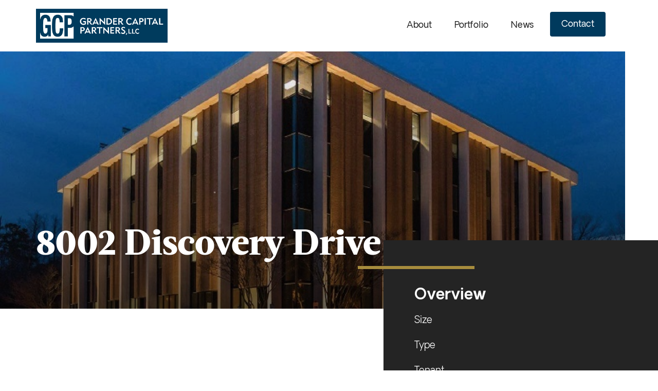

--- FILE ---
content_type: text/css
request_url: http://www.grandercapital.com/wp-content/themes/Grander-Capital-Partners-Genesis-Child/assets/css/main.css?ver=1607984362
body_size: 11402
content:
/**
 * Brand Color
 *
 */
/**
 * Button Reset
 *
 */
/**
 * Grid, Center Last
 *
 */
/**
 * Margin, No Edge
 * Removes left margin from first item, right margin from last item
 */
/**
 * Icon Position
 *
 */
/**
 * Block Cover
 * Creates a block that covers the full width/height of parent div. Typically used on a :before pseudo element
 */
/**
 * Placeholder Color
 *
 */
/**
 * Clearfix
 *
 */
/**
 * Font Sizes
 *
**/
/**
 * Columns
 *
 */
/**
 * Columns, Mobile
 *
 */
/**
 * Columns, Tablet
 *
 */
/**
 * Columns, Tablet Up
 *
 */
/**
 * Columns, Desktop
 *
 */
a svg, a {
  transition: all 0.1s ease-in-out;
}

@font-face {
  font-family: "Acta";
  src: url("../fonts/acta-extrabold.eot");
  src: url("../fonts/acta-extrabold.eot?#iefix") format("embedded-opentype"), url("../fonts/acta-extrabold.woff2") format("woff2"), url("../fonts/acta-extrabold.woff") format("woff"), url("../fonts/acta-extrabold.ttf") format("truetype"), url("../fonts/acta-extrabold.svg#youworkforthem") format("svg");
  font-weight: 700;
  font-style: normal;
}
@font-face {
  font-family: "Acta";
  src: url("../fonts/acta-medium.eot");
  src: url("../fonts/acta-medium.eot?#iefix") format("embedded-opentype"), url("../fonts/acta-medium.woff2") format("woff2"), url("../fonts/acta-medium.woff") format("woff"), url("../fonts/acta-medium.ttf") format("truetype"), url("../fonts/acta-medium.svg#youworkforthem") format("svg");
  font-weight: 500;
  font-style: normal;
}
@font-face {
  font-family: "OakesGrotesk";
  src: url("../fonts/oakes-grotesk-light.eot");
  src: url("../fonts/oakes-grotesk-light.eot?#iefix") format("embedded-opentype"), url("../fonts/oakes-grotesk-light.woff2") format("woff2"), url("../fonts/oakes-grotesk-light.woff") format("woff"), url("../fonts/oakes-grotesk-light.ttf") format("truetype"), url("../fonts/oakes-grotesk-light.svg#youworkforthem") format("svg");
  font-weight: 300;
  font-style: normal;
}
@font-face {
  font-family: "OakesGrotesk";
  src: url("../fonts/oakes-grotesk-regular.eot");
  src: url("../fonts/oakes-grotesk-regular.eot?#iefix") format("embedded-opentype"), url("../fonts/oakes-grotesk-regular.woff2") format("woff2"), url("../fonts/oakes-grotesk-regular.woff") format("woff"), url("../fonts/oakes-grotesk-regular.ttf") format("truetype"), url("../fonts/oakes-grotesk-regular.svg#youworkforthem") format("svg");
  font-weight: 400;
  font-style: normal;
}
@font-face {
  font-family: "OakesGrotesk";
  src: url("../fonts/oakes-grotesk-semi-bold.eot");
  src: url("../fonts/oakes-grotesk-semi-bold.eot?#iefix") format("embedded-opentype"), url("../fonts/oakes-grotesk-semi-bold.woff2") format("woff2"), url("../fonts/oakes-grotesk-semi-bold.woff") format("woff"), url("../fonts/oakes-grotesk-semi-bold.ttf") format("truetype"), url("../fonts/oakes-grotesk-semi-bold.svg#youworkforthem") format("svg");
  font-weight: 600;
  font-style: normal;
}
/*! normalize.css v8.0.0 | MIT License | github.com/necolas/normalize.css */
/* Document
   ========================================================================== */
/**
 * 1. Correct the line height in all browsers.
 * 2. Prevent adjustments of font size after orientation changes in iOS.
 */
html {
  line-height: 1.15;
  /* 1 */
  -webkit-text-size-adjust: 100%;
  /* 2 */
}

/* Sections
   ========================================================================== */
/**
 * Remove the margin in all browsers.
 */
body {
  margin: 0;
}

/**
 * Correct the font size and margin on `h1` elements within `section` and
 * `article` contexts in Chrome, Firefox, and Safari.
 */
h1 {
  font-size: 2em;
  margin: 0.67em 0;
}

/* Grouping content
   ========================================================================== */
/**
 * 1. Add the correct box sizing in Firefox.
 * 2. Show the overflow in Edge and IE.
 */
hr {
  box-sizing: content-box;
  /* 1 */
  height: 0;
  /* 1 */
  overflow: visible;
  /* 2 */
}

/**
 * 1. Correct the inheritance and scaling of font size in all browsers.
 * 2. Correct the odd `em` font sizing in all browsers.
 */
pre {
  font-family: monospace, monospace;
  /* 1 */
  font-size: 1em;
  /* 2 */
}

/* Text-level semantics
   ========================================================================== */
/**
 * Remove the gray background on active links in IE 10.
 */
a {
  background-color: transparent;
}

/**
 * 1. Remove the bottom border in Chrome 57-
 * 2. Add the correct text decoration in Chrome, Edge, IE, Opera, and Safari.
 */
abbr[title] {
  border-bottom: none;
  /* 1 */
  text-decoration: underline;
  /* 2 */
  text-decoration: underline dotted;
  /* 2 */
}

/**
 * Add the correct font weight in Chrome, Edge, and Safari.
 */
b,
strong {
  font-weight: bolder;
}

/**
 * 1. Correct the inheritance and scaling of font size in all browsers.
 * 2. Correct the odd `em` font sizing in all browsers.
 */
code,
kbd,
samp {
  font-family: monospace, monospace;
  /* 1 */
  font-size: 1em;
  /* 2 */
}

/**
 * Add the correct font size in all browsers.
 */
small {
  font-size: 80%;
}

/**
 * Prevent `sub` and `sup` elements from affecting the line height in
 * all browsers.
 */
sub,
sup {
  font-size: 75%;
  line-height: 0;
  position: relative;
  vertical-align: baseline;
}

sub {
  bottom: -0.25em;
}

sup {
  top: -0.5em;
}

/* Embedded content
   ========================================================================== */
/**
 * Remove the border on images inside links in IE 10.
 */
img {
  border-style: none;
}

/* Forms
   ========================================================================== */
/**
 * 1. Change the font styles in all browsers.
 * 2. Remove the margin in Firefox and Safari.
 */
button,
input,
optgroup,
select,
textarea {
  font-family: inherit;
  /* 1 */
  font-size: 100%;
  /* 1 */
  line-height: 1.15;
  /* 1 */
  margin: 0;
  /* 2 */
}

/**
 * Show the overflow in IE.
 * 1. Show the overflow in Edge.
 */
button,
input {
  /* 1 */
  overflow: visible;
}

/**
 * Remove the inheritance of text transform in Edge, Firefox, and IE.
 * 1. Remove the inheritance of text transform in Firefox.
 */
button,
select {
  /* 1 */
  text-transform: none;
}

/**
 * Correct the inability to style clickable types in iOS and Safari.
 */
button,
[type=button],
[type=reset],
[type=submit] {
  -webkit-appearance: button;
}

/**
 * Remove the inner border and padding in Firefox.
 */
button::-moz-focus-inner,
[type=button]::-moz-focus-inner,
[type=reset]::-moz-focus-inner,
[type=submit]::-moz-focus-inner {
  border-style: none;
  padding: 0;
}

/**
 * Restore the focus styles unset by the previous rule.
 */
button:-moz-focusring,
[type=button]:-moz-focusring,
[type=reset]:-moz-focusring,
[type=submit]:-moz-focusring {
  outline: 1px dotted ButtonText;
}

/**
 * Correct the padding in Firefox.
 */
fieldset {
  padding: 0.35em 0.75em 0.625em;
}

/**
 * 1. Correct the text wrapping in Edge and IE.
 * 2. Correct the color inheritance from `fieldset` elements in IE.
 * 3. Remove the padding so developers are not caught out when they zero out
 *    `fieldset` elements in all browsers.
 */
legend {
  box-sizing: border-box;
  /* 1 */
  color: inherit;
  /* 2 */
  display: table;
  /* 1 */
  max-width: 100%;
  /* 1 */
  padding: 0;
  /* 3 */
  white-space: normal;
  /* 1 */
}

/**
 * Add the correct vertical alignment in Chrome, Firefox, and Opera.
 */
progress {
  vertical-align: baseline;
}

/**
 * Remove the default vertical scrollbar in IE 10+.
 */
textarea {
  overflow: auto;
}

/**
 * 1. Add the correct box sizing in IE 10.
 * 2. Remove the padding in IE 10.
 */
[type=checkbox],
[type=radio] {
  box-sizing: border-box;
  /* 1 */
  padding: 0;
  /* 2 */
}

/**
 * Correct the cursor style of increment and decrement buttons in Chrome.
 */
[type=number]::-webkit-inner-spin-button,
[type=number]::-webkit-outer-spin-button {
  height: auto;
}

/**
 * 1. Correct the odd appearance in Chrome and Safari.
 * 2. Correct the outline style in Safari.
 */
[type=search] {
  -webkit-appearance: textfield;
  /* 1 */
  outline-offset: -2px;
  /* 2 */
}

/**
 * Remove the inner padding in Chrome and Safari on macOS.
 */
[type=search]::-webkit-search-decoration {
  -webkit-appearance: none;
}

/**
 * 1. Correct the inability to style clickable types in iOS and Safari.
 * 2. Change font properties to `inherit` in Safari.
 */
::-webkit-file-upload-button {
  -webkit-appearance: button;
  /* 1 */
  font: inherit;
  /* 2 */
}

/* Interactive
   ========================================================================== */
/*
 * Add the correct display in Edge, IE 10+, and Firefox.
 */
details {
  display: block;
}

/*
 * Add the correct display in all browsers.
 */
summary {
  display: list-item;
}

/* Misc
   ========================================================================== */
/**
 * Add the correct display in IE 10+.
 */
template {
  display: none;
}

/**
 * Add the correct display in IE 10.
 */
[hidden] {
  display: none;
}

/* Prevent Horizontal Scrolling on Mobile
--------------------------------------------- */
/* Box Sizing
--------------------------------------------- */
html,
input[type=search] {
  box-sizing: border-box;
}

*, *:before, *:after {
  box-sizing: inherit;
}

/* Wrap
--------------------------------------------- */
.wrap {
  max-width: 1200px;
  margin: 0 auto;
  padding-left: 30px;
  padding-right: 30px;
}
.wrap:after {
  content: "";
  display: table;
  clear: both;
}

.site-inner {
  padding: 36px 0;
}
@media (min-width: 768px) {
  .site-inner {
    padding: 48px 0;
  }
}
.singular.content .site-inner > .wrap {
  max-width: 800px;
}

/* Screen Reader Text
--------------------------------------------- */
.genesis-skip-link {
  display: none;
}

.screen-reader-text,
.screen-reader-text span,
.screen-reader-shortcut {
  position: absolute !important;
  clip: rect(0, 0, 0, 0);
  height: 1px;
  width: 1px;
  border: 0;
  overflow: hidden;
}

.screen-reader-text:focus,
.screen-reader-shortcut:focus {
  clip: auto !important;
  height: auto;
  width: auto;
  display: block;
  font-size: 1em;
  font-weight: bold;
  padding: 15px 23px 14px;
  color: #333;
  background: #fff;
  z-index: 100000;
  /* Above WP toolbar. */
  text-decoration: none;
  box-shadow: 0 0 2px 2px rgba(0, 0, 0, 0.6);
}

/* Sidebar Layouts
--------------------------------------------- */
@media (max-width: 991px) {
  .sidebar-primary {
    display: none;
  }
}
@media (min-width: 992px) {
  .content-sidebar .site-main {
    float: left;
    width: 65.7534246575%;
  }
  .content-sidebar .sidebar-primary {
    float: right;
    width: 28.6815068493%;
  }
  @supports (display: grid) {
    .content-sidebar .content-area {
      display: grid;
      grid-template-columns: 1fr 300px;
      grid-column-gap: 32px;
    }
    .content-sidebar .site-main {
      float: none;
      width: 100%;
      max-width: 768px;
    }
    .content-sidebar .sidebar-primary {
      float: none;
      width: 100%;
    }
  }
}
/* Forms
--------------------------------------------- */
input, select, textarea {
  background: #fff;
  border: 1px solid #0B425C;
  border-radius: 4px;
  color: #242424;
  font-size: 18px;
  line-height: 24px;
  padding: 14px 16px;
  width: 100%;
}

select {
  line-height: 54px;
  height: 54px;
}

textarea {
  width: 100%;
}

::-moz-placeholder {
  color: #BDBDBD;
  opacity: 1;
}

::-ms-input-placeholder {
  color: #BDBDBD;
}

::-webkit-input-placeholder {
  color: #BDBDBD;
}

input:focus::-webkit-input-placeholder,
input:focus::-moz-placeholder,
input:focus:-ms-input-placeholder,
textarea:focus::-webkit-input-placeholder,
textarea:focus::-moz-placeholder,
textarea:focus:-ms-input-placeholder {
  color: transparent;
}

/* Search Form
--------------------------------------------- */
.search-form {
  border: 1px solid #0B425C;
  max-width: 400px;
  position: relative;
  overflow: hidden;
}
.search-form .search-field {
  border: none;
  padding-right: 44px;
  width: 100%;
}
.search-form .search-submit {
  background: transparent;
  border: none;
  padding: 0;
  margin: 0;
  min-width: 0;
  width: 44px;
  height: 44px;
  line-height: 0;
  text-align: center;
  position: absolute;
  top: 50%;
  margin-top: -22px;
  right: 0;
}
.search-form .search-submit svg {
  fill: #757575;
  width: 20px;
  height: 20px;
}
.search-form .search-submit svg:hover {
  fill: #003A5D;
}

/* Typographical Elements
--------------------------------------------- */
body {
  color: #242424;
  font-family: "OakesGrotesk", sans-serif;
  font-size: 17px;
  font-weight: 300;
  line-height: 1.55;
}
@media (min-width: 768px) {
  body {
    font-size: 19px;
  }
}
@media print {
  body {
    font-family: sans-serif;
  }
}

a {
  color: #003A5D;
  text-decoration: underline;
}
a:hover {
  text-decoration: none;
}
strong {
  font-weight: 700;
}

ol,
ul {
  margin: 0;
  padding: 0;
}

code,
pre {
  font-family: Monaco, Menlo, Consolas, "Courier New", monospace;
  font-size: 12px;
}

code {
  padding: 2px 4px;
  white-space: nowrap;
}

pre {
  display: block;
  padding: 9.5px;
  margin: 0 0 10px;
  line-height: 18px;
  word-break: break-all;
  word-wrap: break-word;
  white-space: pre;
  white-space: pre-wrap;
}

pre code {
  padding: 0;
  color: inherit;
  white-space: pre;
  white-space: pre-wrap;
  background-color: transparent;
  border: 0;
}

cite {
  font-style: normal;
}

.clearfix:after {
  content: "";
  display: table;
  clear: both;
}

/* Paragraph
--------------------------------------------- */
p {
  margin: 0 0 16px;
  padding: 0;
}
p.large, p.has-large-font-size {
  font-size: 19px;
}
@media (min-width: 768px) {
  p.large, p.has-large-font-size {
    font-size: 19px;
  }
}
p.has-normal-font-size {
  font-size: 19px;
}
@media (min-width: 768px) {
  p.has-normal-font-size {
    font-size: 19px;
  }
}
p.small, p.has-small-font-size {
  font-size: 14px;
}

/* Headings
--------------------------------------------- */
h1,
h2,
h3,
h4,
h5,
h6 {
  color: #242424;
  font-family: "Acta", serif;
  font-weight: 600;
  line-height: 1.2;
  margin: 0 0 16px;
}
h1 a,
h2 a,
h3 a,
h4 a,
h5 a,
h6 a {
  color: #212121;
}
h1 a:hover,
h2 a:hover,
h3 a:hover,
h4 a:hover,
h5 a:hover,
h6 a:hover {
  color: #003A5D;
  text-decoration: none;
}
h1:focus,
h2:focus,
h3:focus,
h4:focus,
h5:focus,
h6:focus {
  outline: none;
}

h1, .h1 {
  font-size: 34px;
}
@media (min-width: 768px) {
  h1, .h1 {
    font-size: 42px;
  }
}
@media (min-width: 992px) {
  h1, .h1 {
    font-size: 46px;
  }
}

.entry-content > h2 {
  margin-top: 100px;
  margin-bottom: -40px;
}

h2, .h2 {
  font-size: 28px;
}
@media (min-width: 768px) {
  h2, .h2 {
    font-size: 36px;
  }
}
@media (min-width: 992px) {
  h2, .h2 {
    font-size: 36px;
  }
}

h3, .h3 {
  font-size: 20px;
}
@media (min-width: 768px) {
  h3, .h3 {
    font-size: 24px;
  }
}
@media (min-width: 992px) {
  h3, .h3 {
    font-size: 24px;
  }
}

h4, h5, h6, .h4 {
  font-size: 18px;
}
@media (min-width: 768px) {
  h4, h5, h6, .h4 {
    font-size: 22px;
  }
}

/* Latest Post
--------------------------------------------- */
ul.wp-block-latest-posts__list {
  margin-right: -40px !important;
}

@media (max-width: 767px) {
  ul.wp-block-latest-posts.columns-3 {
    margin: 55px 0 0 0 !important;
  }
}

.wp-block-latest-posts.columns-3 li {
  width: calc(33.33333% - 40px);
}
@media (max-width: 767px) {
  .wp-block-latest-posts.columns-3 li {
    width: 100%;
  }
}

.wp-block-latest-posts.is-grid li {
  margin: 0 40px 40px 0;
  border: 1px solid #003A5D;
  position: relative;
  display: flex;
  flex-direction: column;
}
@media (max-width: 767px) {
  .wp-block-latest-posts.is-grid li {
    margin: 0 0 40px 0;
  }
}

.wp-block-latest-posts li {
  text-align: center;
}

.wp-block-latest-posts a,
.wp-block-latest-posts a:active {
  font-family: "Acta", serif;
  font-size: 24px;
  font-weight: 700;
  text-decoration: none;
  color: #242424;
  justify-content: center;
  align-items: center;
  background: #fff;
  line-height: 1.14;
  position: absolute;
  bottom: 0;
  width: 100%;
  display: flex;
  padding: 30px 10px 50px 10px;
  height: 140px;
}

.wp-block-latest-posts a:hover {
  color: #003A5D;
  text-decoration: underline;
}

.wp-block-latest-posts a::after {
  content: "Read More";
  font-family: "OakesGrotesk", sans-serif;
  font-weight: 300;
  font-size: 19px;
  color: #003A5D;
  border: 2px #003A5D solid;
  background: #fff;
  border-radius: 3px;
  padding: 20px;
  display: block;
  width: 200px;
  margin: 0 auto;
  position: absolute;
  bottom: -18px;
  padding: 12px 0 10px 0px;
  right: calc(50% - 100px);
}

.wp-block-latest-posts a:hover::after {
  background: #003A5D;
  color: white;
}

.wp-block-latest-posts__featured-image {
  margin-bottom: 5em !important;
  height: 100%;
  min-height: 200px;
  max-height: 300px;
}
@media (max-width: 767px) {
  .wp-block-latest-posts__featured-image {
    min-height: 280px;
  }
}

.wp-block-latest-posts__featured-image img {
  height: 300px;
  width: 100%;
  object-fit: cover;
}
@media (max-width: 992px) {
  .wp-block-latest-posts__featured-image img {
    min-height: 200px;
  }
}

/* Button
--------------------------------------------- */
.wp-block-button__link {
  border: 2px solid #003A5D !important;
  border-radius: 3px !important;
  font-size: 19px !important;
  font-weight: 300 !important;
  line-height: 32px !important;
  padding: 13px 32px 7px 32px !important;
  text-decoration: none !important;
  background-color: unset !important;
}
.is-style-full .wp-block-button__link, .wp-block-button__link.full {
  display: block !important;
  width: 100% !important;
}
.wp-block-button__link:not(.has-text-color) {
  color: #003A5D !important;
}
.wp-block-button__link:not(.has-text-color):hover {
  color: #fff !important;
}
.wp-block-button__link:not(.has-background) {
  background-color: none !important;
}
.wp-block-button__link:not(.has-background):hover, .wp-block-button__link:not(.has-background):focus {
  background-color: #003A5D !important;
}
.wp-block-button__link.has-blight-color:hover, .wp-block-button__link.has-blight-color:focus {
  color: #003A5D !important;
}
.wp-block-button__link.has-blight-background-color:hover, .wp-block-button__link.has-blight-background-color:focus {
  background-color: none !important;
}
.wp-block-button__link.has-blark-color:hover, .wp-block-button__link.has-blark-color:focus {
  color: #0B425C !important;
}
.wp-block-button__link.has-blark-background-color:hover, .wp-block-button__link.has-blark-background-color:focus {
  background-color: none !important;
}
.wp-block-button__link.has-grey-color:hover, .wp-block-button__link.has-grey-color:focus {
  color: #FAFAFA !important;
}
.wp-block-button__link.has-grey-background-color:hover, .wp-block-button__link.has-grey-background-color:focus {
  background-color: none !important;
}
.wp-block-button__link.has-dark-color:hover, .wp-block-button__link.has-dark-color:focus {
  color: #242424 !important;
}
.wp-block-button__link.has-dark-background-color:hover, .wp-block-button__link.has-dark-background-color:focus {
  background-color: none !important;
}
.wp-block-button__link.has-gold-color:hover, .wp-block-button__link.has-gold-color:focus {
  color: #A78C3D !important;
}
.wp-block-button__link.has-gold-background-color:hover, .wp-block-button__link.has-gold-background-color:focus {
  background-color: none !important;
}
.wp-block-button__link.has-cream-color:hover, .wp-block-button__link.has-cream-color:focus {
  color: #fbf8f5 !important;
}
.wp-block-button__link.has-cream-background-color:hover, .wp-block-button__link.has-cream-background-color:focus {
  background-color: none !important;
}

/* Blockquote
--------------------------------------------- */
blockquote,
blockquote.wp-block-quote {
  background: transparent url(../icons/utility/quote.svg) no-repeat top left;
  background-size: 36px auto;
  padding-top: 47px;
  text-align: left;
}
blockquote p,
blockquote.wp-block-quote p {
  color: #242424;
  font-size: 24px;
  font-style: normal;
  font-weight: 400;
}
blockquote cite,
blockquote .wp-block-quote__citation,
blockquote.wp-block-quote cite,
blockquote.wp-block-quote .wp-block-quote__citation {
  color: #242424;
  display: block;
  font-size: 16px;
  font-weight: 700;
  margin-top: 12px;
  opacity: 0.5;
  text-transform: uppercase;
}
blockquote p:last-of-type,
blockquote.wp-block-quote p:last-of-type {
  margin-bottom: 0;
}

/* Separator
--------------------------------------------- */
.wp-block-separator,
hr {
  background: transparent;
  border: none;
  width: 100%;
  height: 32px;
  position: relative;
}
.wp-block-separator::before,
hr::before {
  background: #0B425C;
  content: "";
  display: block;
  width: 100%;
  height: 1px;
  position: absolute;
  top: 50%;
  margin-top: -0.5px;
}

/* Image
--------------------------------------------- */
img {
  display: block;
  max-width: 100%;
  height: auto;
}
img.alignleft {
  float: left;
  margin: 0 55px 55px 0;
}
img.alignright {
  float: right;
  margin: 0 0 55px 55px;
}
img.aligncenter {
  margin-left: auto;
  margin-right: auto;
}

.wp-block-image figcaption {
  color: #757575;
  text-align: left;
  font-size: 14px;
  font-style: normal;
}

/* Tables
--------------------------------------------- */
.wp-block-table {
  border-collapse: collapse;
  width: 100%;
}
.wp-block-table td, .wp-block-table th {
  padding: 0.5em;
  border: 1px solid;
}

/* Columns
--------------------------------------------- */
@media (max-width: 900px) {
  .wp-block-column {
    padding: 0 30px;
    text-align: center;
  }
}

/* Image + Text 
--------------------------------------------- */
:target:before {
  content: "";
  display: block;
  height: 110px;
  margin: -110px 0 0;
}

.our-team-anchor {
  white-space: nowrap;
}

.overview-anchor {
  float: left;
  margin-right: 20%;
}

.anchor-gold a {
  color: #A78C3D;
  font-weight: 500;
  text-decoration: none;
  margin-bottom: 20px;
  display: inline-block;
}

.anchor-gold a:hover {
  text-decoration: underline;
}

.about-media-text {
  margin-top: -40px !important;
}

.wp-block-media-text {
  background: #F1E8DF52 0% 0% no-repeat;
}

.wp-block-media-text {
  padding: 4rem 0 4rem 0;
}

.entry-content > .wp-block-media-text {
  margin-top: 0 !important;
  margin-bottom: 0 !important;
}

.entry-content > .wp-block-media-text ~ .wp-block-media-text {
  margin-bottom: 55px !important;
}

.portfolio-slider-box,
.wp-block-media-text {
  position: relative;
}

.bottom-box::after,
.footer-widgets::after,
.portfolio-slider-box::after,
.wp-block-media-text::after {
  content: "";
  width: 4rem;
  background-color: white;
  height: 100%;
  position: absolute;
  right: 0;
  top: 0;
}
@media (max-width: 1199px) {
  .bottom-box::after,
.footer-widgets::after,
.portfolio-slider-box::after,
.wp-block-media-text::after {
    display: none;
  }
}

.wp-block-media-text .wp-block-media-text__content {
  padding-top: 50px;
  padding-bottom: 60px;
  padding-right: calc(50vw - 584px);
  padding-left: 8%;
  margin-right: 30px;
}

.has-media-on-the-right .wp-block-media-text__content {
  padding-left: calc(50vw - 584px);
  padding-right: 8%;
  margin-left: 30px;
}

@media (max-width: 600px) {
  .wp-block-media-text.is-stacked-on-mobile.has-media-on-the-right .wp-block-media-text__media {
    -ms-grid-column: 1;
    grid-column: 1;
    -ms-grid-row: 2;
    grid-row: 1;
  }

  .wp-block-media-text.is-stacked-on-mobile.has-media-on-the-right .wp-block-media-text__content {
    -ms-grid-column: 1;
    grid-column: 1;
    -ms-grid-row: 1;
    grid-row: 2;
  }
}
.entry-content .wp-block-media-text ~ .wp-block-media-text {
  padding: 0 0 4rem;
}
@media (max-width: 599px) {
  .entry-content .wp-block-media-text ~ .wp-block-media-text {
    margin-top: -55px !important;
    padding-bottom: 0;
  }
}

figure.wp-block-media-text__media {
  z-index: 2;
  min-height: 400px !important;
}

/* Color Options
--------------------------------------------- */
.has-blight-color {
  color: #003A5D;
}

.has-blight-background-color {
  background-color: #003A5D;
}

.has-blark-color {
  color: #0B425C;
}

.has-blark-background-color {
  background-color: #0B425C;
}

.has-grey-color {
  color: #FAFAFA;
}

.has-grey-background-color {
  background-color: #FAFAFA;
}

.has-dark-color {
  color: #242424;
}

.has-dark-background-color {
  background-color: #242424;
}

.has-gold-color {
  color: #A78C3D;
}

.has-gold-background-color {
  background-color: #A78C3D;
}

.has-cream-color {
  color: #fbf8f5;
}

.has-cream-background-color {
  background-color: #fbf8f5;
}

/* Group
--------------------------------------------- */
.wp-block-group {
  padding: 40px 16px;
}
@media (min-width: 768px) {
  .wp-block-group {
    padding: 60px 16px;
  }
}
@media (min-width: 992px) {
  .wp-block-group {
    padding: 70px 16px;
  }
}
.wp-block-group .wp-block-group__inner-container {
  max-width: 768px;
  margin: 0 auto;
}
.wp-block-group .wp-block-group__inner-container:after {
  content: "";
  display: table;
  clear: both;
}
.wp-block-group .wp-block-group__inner-container > *:last-child {
  margin-bottom: 0;
}
.wp-block-group.has-background:not(.has-grey-background-color) {
  color: #fff;
}
.wp-block-group.has-background:not(.has-grey-background-color) h1, .wp-block-group.has-background:not(.has-grey-background-color) h2, .wp-block-group.has-background:not(.has-grey-background-color) h3, .wp-block-group.has-background:not(.has-grey-background-color) h4, .wp-block-group.has-background:not(.has-grey-background-color) h5, .wp-block-group.has-background:not(.has-grey-background-color) h6, .wp-block-group.has-background:not(.has-grey-background-color) p {
  color: #fff;
}

/* WPForms
--------------------------------------------- */
div.wpforms-container-full {
  margin-top: 55px;
}

div.wpforms-container-full .wpforms-field-container {
  display: grid;
  grid-template-columns: 1fr 1fr;
  grid-gap: 60px;
}
@media (max-width: 600px) {
  div.wpforms-container-full .wpforms-field-container {
    display: flex;
    flex-direction: column;
  }
}

div.wpforms-container-full .wpforms-form input[type=text],
div.wpforms-container-full .wpforms-form input[type=email],
div.wpforms-container-full .wpforms-form input[type=number],
div.wpforms-container-full .wpforms-form textarea {
  border: unset;
  border-bottom: 2px solid #242424;
  max-width: 100%;
  width: 100%;
}

div.wpforms-container-full .wpforms-field-textarea {
  grid-column-start: 1;
  grid-column-end: 3;
}

div.wpforms-container .wpforms-title {
  font-size: 24px;
  font-weight: 700;
  line-height: 1.2;
  margin: 0 0 16px;
  padding: 0;
}
@media (min-width: 768px) {
  div.wpforms-container .wpforms-title {
    font-size: 32px;
  }
}
div.wpforms-container .wpforms-description {
  margin: 0 0 16px;
  padding: 0;
}
div.wpforms-container .wpforms-field {
  padding: 0;
  margin-bottom: 32px;
}
div.wpforms-container .wpforms-field-label {
  font-size: 16px;
}
div.wpforms-container .wpforms-recaptcha-container {
  padding: 0;
}
@media (min-width: 768px) {
  div.wpforms-container .wpforms-recaptcha-container {
    margin-bottom: -78px;
  }
}
div.wpforms-container .wpforms-submit-container {
  padding: 0;
  margin-top: 32px;
  text-align: center;
}
div.wpforms-container.one-line:after {
  content: "";
  display: table;
  clear: both;
}
@media (min-width: 768px) {
  div.wpforms-container.one-line .wpforms-field-container {
    display: table;
    width: calc(100% - 110px);
    float: left;
  }
  div.wpforms-container.one-line .wpforms-field-container .wpforms-field {
    display: table-cell;
    padding-right: 16px;
    margin: 0;
  }
  div.wpforms-container.one-line .wpforms-submit-container {
    float: right;
    width: 110px;
    clear: none;
    margin: 0;
  }
}

/* Shared Counts
--------------------------------------------- */
.shared-counts-wrap.style-icon svg {
  fill: #BDBDBD;
  width: 24px;
  height: 24px;
}
.shared-counts-wrap.style-icon .shared-counts-button {
  line-height: 0;
  padding: 10px;
}
.shared-counts-wrap.style-icon .shared-counts-button:hover svg {
  fill: #003A5D;
}
.shared-counts-wrap.style-icon .shared-counts-button:not(.included_total) .shared-counts-label,
.shared-counts-wrap.style-icon .shared-counts-button:not(.included_total) .shared-counts-count {
  display: none;
}
@supports (display: grid) {
  .shared-counts-wrap.style-button {
    display: grid;
    grid-template-columns: repeat(2, 1fr);
    grid-column-gap: 16px;
  }
  @media (min-width: 768px) {
    .shared-counts-wrap.style-button {
      grid-template-columns: repeat(4, 1fr);
    }
  }
}
.shared-counts-wrap.style-button h3 {
  color: #616161;
  text-transform: uppercase;
  font-weight: 600;
  text-align: center;
  grid-column: 1/-1;
}
.shared-counts-wrap.style-button .shared-counts-button {
  background: #9E9E9E;
  border-radius: 3px;
  color: #fff;
  display: block;
  font-size: 16px;
  font-weight: 600;
  padding: 18px;
  text-align: center;
  text-decoration: none;
  margin-bottom: 15px;
}
.shared-counts-wrap.style-button .shared-counts-button:hover {
  background: #616161;
}
.shared-counts-wrap.style-button .shared-counts-button svg {
  fill: #fff;
  width: 24px;
  height: 24px;
  vertical-align: middle;
  margin-right: 10px;
}
.shared-counts-wrap.style-button .shared-counts-button.facebook {
  background: #3B5998;
}
.shared-counts-wrap.style-button .shared-counts-button.facebook:hover {
  background: #2d4373;
}
.shared-counts-wrap.style-button .shared-counts-button.pinterest {
  background: #CB2027;
}
.shared-counts-wrap.style-button .shared-counts-button.pinterest:hover {
  background: #9f191f;
}
.shared-counts-wrap.style-button .shared-counts-button.twitter {
  background: #00B6F1;
}
.shared-counts-wrap.style-button .shared-counts-button.twitter:hover {
  background: #008fbe;
}
.shared-counts-wrap.style-button .shared-counts-count {
  display: none;
}

/* Bottom Block
--------------------------------------------- */
.bottom-block {
  background-color: #fbf8f5;
  max-height: 300px;
  height: 500px;
  margin-bottom: -60px !important;
  margin-top: 100px;
  display: flex;
  align-items: center;
}
@media (max-width: 599px) {
  .bottom-block {
    margin-top: 60px;
  }
}

.bottom-block__content {
  text-align: center;
  max-width: 1200px;
  margin: 0 auto;
  padding: 0 30px;
}

/* Portfolio Slider
--------------------------------------------- */
.portfolio-slider-box {
  padding: 4em 2em;
  background: #fbf8f5;
  text-align: center;
}
@media (max-width: 599px) {
  .portfolio-slider-box {
    text-align: left;
    padding: 50px 0 0 0;
  }
}

.portfolio-slider-innerbox {
  max-width: 1200px;
  margin: 0 auto;
  padding: 0 30px;
}
@media (max-width: 599px) {
  .portfolio-slider-innerbox {
    padding: 0;
  }
}

.portfolio-slider-innerbox h2 {
  padding-left: 30px;
}

.portfolio-property-box {
  display: flex;
  position: relative;
}
@media (max-width: 599px) {
  .portfolio-property-box {
    flex-direction: column;
  }
}

.portfolio-property-image {
  padding-right: 10%;
  width: 100%;
  max-height: 512px;
}
@media (max-width: 599px) {
  .portfolio-property-image {
    padding: 0;
    height: 350px;
  }
}

.portfolio-property-image img {
  object-fit: cover;
  width: 100%;
  height: 100%;
}

.portfolio-property-info {
  text-align: left;
  background: #242424;
  color: #fff;
  position: absolute;
  right: 0;
  bottom: 10%;
  padding: 6% 13% 6% 6%;
}
@media (max-width: 599px) {
  .portfolio-property-info {
    position: relative;
  }
}

.portfolio-property-name {
  font-family: "Acta", serif;
  font-size: 30px;
  font-weight: 700;
  white-space: nowrap;
}

.portfolio-property-title {
  color: #A78C3D;
}

.portfolio-property-link {
  margin-top: 68px;
}
@media (max-width: 599px) {
  .portfolio-property-link {
    margin-top: 48px;
  }
}
.portfolio-property-link a {
  color: #fff;
  text-decoration: none;
  font-weight: 500;
}
.portfolio-property-link a:hover {
  color: #A78C3D;
}

.portfolio-slider-box .slick-prev,
.portfolio-slider-box .slick-next {
  top: 65%;
}

/* Portfolio Grid
--------------------------------------------- */
/* Slider
--------------------------------------------- */
.slider {
  padding: 0 0 5px;
}
.slider .slides img {
  height: auto;
  width: 100%;
  padding: 0;
  object-fit: cover;
}
.slider.is-admin:before {
  display: block;
  content: "";
  top: 0;
  left: 0;
  right: 0;
  bottom: 40px;
  position: absolute;
  z-index: 1;
}

.slick-next {
  right: 15px !important;
}

.slick-prev {
  left: 15px !important;
  z-index: 2;
}

/* Portfolio Grid
--------------------------------------------- */
.portfolio-item-title {
  font-family: "Acta", serif;
  font-size: 24px;
  font-weight: 700;
  line-height: 1.2;
  margin-bottom: 10px;
}

.portfolio-item-status {
  color: #A78C3D;
  font-size: 14px;
  text-transform: uppercase;
  font-weight: 500;
}

.portfolio-grid .team-member-info {
  display: flex;
  flex-direction: column;
  justify-content: center;
  align-items: center;
  padding: 10px;
  text-align: center;
  height: 126px;
}
.portfolio-grid .team-member-image {
  max-width: 100%;
  height: 100%;
  min-height: 200px;
  max-height: 220px;
}

/* Team Members
--------------------------------------------- */
.team-members-block {
  display: grid;
  grid-template-columns: repeat(3, 1fr);
  grid-gap: 32px;
  grid-auto-rows: minmax(100px, auto);
}
@media (max-width: 599px) {
  .team-members-block {
    grid-template-columns: 1fr;
  }
}

.team-member-single {
  border: 1px solid #003A5D;
  display: flex;
  flex-direction: column;
}

.team-member-image {
  max-width: 100%;
  height: 100%;
  min-height: 200px;
  max-height: 300px;
}

.team-member-image img {
  object-fit: cover;
  object-position: top;
  width: 100%;
  height: 300px;
}
@media (max-width: 992px) {
  .team-member-image img {
    height: 240px;
  }
}

.team-member-info {
  display: flex;
  flex-direction: column;
  justify-content: center;
  align-items: center;
  padding: 23px 0;
  text-align: center;
}

.team-member-name {
  font-family: "Acta", serif;
  font-size: 20px;
  font-weight: 500;
}

.team-member-title {
  font-style: italic;
  font-size: 18px;
  font-weight: 300;
}

/* Custom Header
--------------------------------------------- */
.block-header {
  position: relative;
  height: calc(30vh + 100px);
  min-height: 500px;
  padding: 0 4rem 0 30px;
  margin-bottom: 0 !important;
}
@media (max-width: 599px) {
  .block-header {
    padding-right: 0;
    height: 80vh;
    min-height: unset;
  }
}

.block-header .slick-slide {
  height: calc(30vh + 100px);
  min-height: 500px;
}
@media (max-width: 599px) {
  .block-header .slick-slide {
    height: 80vh;
    min-height: unset;
  }
}

.block-header-front {
  height: calc(70vh + 100px);
  max-height: 678px;
}
.block-header-front .slick-slide {
  max-height: 678px;
}

.block-header .enter-button {
  position: absolute;
  bottom: 60px;
  right: -7px;
  transform: rotate(90deg);
  cursor: pointer;
}
.block-header .enter-button a, .block-header .enter-button a:active, .block-header .enter-button a:hover {
  all: unset;
  margin: 0;
  padding: 0;
  color: white;
  text-transform: uppercase;
  font-weight: 700;
  letter-spacing: 1px;
}
@media (min-width: 1201px) {
  .block-header .enter-button {
    margin-right: calc(50vw - 584px);
  }
}

.enter-button::before {
  height: 0;
  margin: 0;
}

.enter-button .enter-arrow {
  padding-left: 10px;
}

.block-header-front .slick-slide {
  height: calc(70vh + 100px);
}

.block-header__content {
  z-index: 2;
  position: absolute;
  bottom: 4rem;
  padding-left: calc(50vw - 600px);
  width: 80%;
  color: #fff;
  font-size: 21px;
}
@media (min-width: 768px) {
  .block-header__content {
    font-size: 26px;
  }
}
@media (max-width: 599px) {
  .block-header__content {
    top: 100px;
  }
}

.block-header__content p {
  font-weight: 300;
  color: #fff;
}

.block-header__content h1 {
  color: #fff;
  font-size: 40px;
  text-transform: capitalize;
}
@media (min-width: 768px) {
  .block-header__content h1 {
    font-size: 70px;
  }
}

.block-header__image {
  position: absolute;
  height: 100%;
  left: 0;
  right: 4rem;
}
@media (max-width: 1199px) {
  .block-header__image {
    right: 0;
  }
}

.block-header__image::after {
  content: "";
  background: linear-gradient(0deg, rgba(0, 0, 0, 0.6), rgba(0, 0, 0, 0));
  position: absolute;
  top: 0;
  bottom: 0;
  left: 0;
  right: 0;
}
@media (max-width: 1199px) {
  .block-header__image::after {
    right: 0;
  }
}

.block-header__image img {
  object-fit: cover;
  width: 100%;
  height: 100%;
}

/* Site Header
---------------------------------------------------------------------------------------------------- */
.site-header {
  background-color: rgba(255, 255, 255, 0.94);
  min-height: 100px;
  top: 0;
  z-index: 99;
  position: sticky;
  width: 100vw;
}
@media (max-width: 599px) {
  .site-header {
    min-height: 60px;
  }
}
@media (max-width: 900px) {
  .site-header {
    position: relative;
  }
}

.site-header .wrap {
  display: flex;
  height: 100px;
  align-items: center;
  padding: 0 30px;
}
@media (max-width: 599px) {
  .site-header .wrap {
    height: 60px;
  }
}

.title-area {
  float: left;
  width: 100%;
  max-width: 300px;
  text-align: left;
  margin: 0;
}
.title-area h1.site-title,
.title-area p.site-title {
  margin: 0;
  font-size: 24px;
  line-height: 30px;
  padding: 0;
}
.title-area h1.site-title a,
.title-area p.site-title a {
  color: #242424;
  text-decoration: none;
}
.title-area .site-title a {
  background: url(../icons/utility/Grander_Logo_Block@2x.png) no-repeat left;
  background-size: contain;
  display: block;
  text-indent: -9999em;
  width: 90%;
  height: 0;
  padding-bottom: 22.3113964687%;
}
@media (max-width: 599px) {
  .title-area {
    float: none;
    text-align: center;
  }
  .title-area .site-title a {
    padding-bottom: 0;
    height: 48px;
    background-size: auto 30px;
    margin-left: 0;
  }
}

/* Admin Bar
--------------------------------------------- */
@media (min-width: 783px) {
  .admin-bar .site-container {
    padding-top: 32px;
  }
}
@media (max-width: 782px) {
  #wpadminbar {
    display: none !important;
  }
}
/* Persistent Header
--------------------------------------------- */
/* Navigation
---------------------------------------------------------------------------------------------------- */
body.active {
  position: fixed;
}

.menu-item.search {
  display: none;
}

.nav-menu > * {
  line-height: 0;
}
.nav-menu ul {
  clear: both;
  line-height: 1;
  margin: 0;
  width: 100%;
}
.nav-menu li:last-child a, .nav-menu li:last-child a:visited, .nav-menu li:last-child a:active {
  color: white;
  background: #003A5D;
  border-radius: 4px;
  padding: 1em;
  padding: 14px 22px 12px 22px;
  margin-left: 10px;
}
@media (max-width: 900px) {
  .nav-menu li:last-child a, .nav-menu li:last-child a:visited, .nav-menu li:last-child a:active {
    color: #242424;
    background: white;
    border-radius: 0;
    padding: 11px 18px;
    margin-left: 0;
  }
}
.nav-menu li:last-child a:hover {
  background: #153A5A;
  color: white;
}
@media (max-width: 900px) {
  .nav-menu li:last-child a:hover {
    color: unset;
    background: unset;
  }
}
.nav-menu .menu-item {
  list-style: none;
  position: relative;
}
.nav-menu .menu-item a {
  border: none;
  color: #242424;
  display: block;
  font-size: 17px;
  font-weight: 400;
  line-height: 22px;
  padding: 16px 22px;
  position: relative;
  text-decoration: none;
}
@media (max-width: 900px) {
  .nav-menu .menu-item a {
    font-family: "Acta", serif;
    font-size: 28px;
    font-weight: 700;
    margin-bottom: 30px;
    padding: 0;
    line-height: 0;
  }
}
.nav-menu .menu-item:hover > a {
  background: none;
  color: #A78C3D;
}
@media (max-width: 900px) {
  .nav-menu .menu-item:hover > a {
    color: unset;
  }
}
.nav-menu .menu-item.current-menu-item > a, .nav-menu .menu-item.current-menu-ancestor > a {
  text-decoration: underline;
}
.nav-menu .submenu-expand {
  background: transparent;
  border: none;
  border-radius: 0;
  box-shadow: none;
  padding: 0;
  outline: none;
  cursor: pointer;
  position: absolute;
  line-height: 0;
  top: 50%;
  transform: translateY(-50%);
  right: 7px;
}
.nav-menu .submenu-expand svg {
  fill: #757575;
}
@media (max-width: 900px) {
  .nav-menu .nav-secondary .menu-item.search {
    padding: 4px 16px 16px;
  }
}
@media (min-width: 901px) {
  .nav-menu .nav-secondary .menu-item.search {
    margin: 5px 0 0 8px;
  }
  .nav-menu .nav-secondary .menu-item.search .search-field {
    padding-top: 8px;
    padding-bottom: 8px;
    width: 268px;
  }
}
.nav-menu .nav-primary .menu-item.search {
  line-height: 0;
}
.nav-menu .nav-primary .menu-item.search button {
  padding: 12px;
}
@media (max-width: 900px) {
  .nav-menu .nav-primary .menu-item.search {
    display: none;
  }
}
@media (min-width: 901px) {
  .nav-menu {
    float: right;
    width: calc( 100% - 332px );
    display: flex;
    flex-flow: column-reverse nowrap;
  }
  .nav-menu .nav-primary,
.nav-menu .nav-secondary {
    display: flex;
    justify-content: flex-end;
  }
  .nav-menu .nav-primary + .nav-secondary {
    margin-bottom: 16px;
  }
  .nav-menu .menu {
    display: inline-block;
    width: auto;
  }
  .nav-menu .menu-item {
    float: left;
  }
  .nav-menu .menu-item:hover > .sub-menu {
    left: auto;
    opacity: 1;
  }
  .nav-menu .sub-menu {
    background: #F5F5F5;
    left: -9999px;
    opacity: 0;
    position: absolute;
    width: 215px;
    z-index: 99;
  }
  .nav-menu .sub-menu .menu-item {
    float: none;
  }
  .nav-menu .sub-menu .menu-item:hover > a {
    background: #EEEEEE;
  }
  .nav-menu .sub-menu .sub-menu {
    margin: -48px 0 0 215px;
  }
}
@media (max-width: 900px) {
  .nav-menu {
    display: none;
  }
  .nav-menu.active {
    background: #fff;
    display: block;
    margin: 0;
    width: 100vw;
    height: 100vh;
    position: absolute;
    top: 100px;
    left: 0;
    font-family: "Acta", serif;
    padding-left: 14px;
    padding-top: 60px;
  }
}
@media (max-width: 900px) and (max-width: 599px) {
  .nav-menu.active {
    top: 60px;
  }
}
@media (max-width: 900px) {
  .nav-menu .menu > .menu-item > a {
    padding: 11px 18px;
  }
}
@media (max-width: 900px) {
  .nav-menu .submenu-expand {
    top: 0;
    right: 0;
    transform: none;
    width: 44px;
    height: 44px;
  }
  .nav-menu .submenu-expand svg {
    width: 12px;
    height: 12px;
  }
  .nav-menu .submenu-expand:not(.expanded) {
    transform: rotate(180deg);
  }
  .nav-menu .submenu-expand.expanded + .sub-menu {
    display: block;
  }
}
@media (max-width: 900px) {
  .nav-menu .sub-menu {
    display: none;
    padding-left: 8px;
  }
}

/* Toggles
--------------------------------------------- */
.search-toggle,
.menu-toggle {
  background: transparent;
  border: none;
  border-radius: 0;
  box-shadow: none;
  padding: 0;
  outline: none;
  cursor: pointer;
  line-height: 0;
  text-align: center;
}
.search-toggle .close, .search-toggle .open,
.menu-toggle .close,
.menu-toggle .open {
  fill: #003A5D;
}
.search-toggle .close,
.menu-toggle .close {
  display: none;
}
.search-toggle:hover, .search-toggle.active,
.menu-toggle:hover,
.menu-toggle.active {
  background: none;
}
.search-toggle.active .close,
.menu-toggle.active .close {
  display: inline;
}
.search-toggle.active .open,
.menu-toggle.active .open {
  display: none;
}

.site-header .wrap > .menu-toggle, .site-header .wrap > .search-toggle {
  position: absolute;
  width: 48px;
  height: 48px;
  margin-right: 2rem;
}
@media (min-width: 901px) {
  .site-header .wrap > .menu-toggle, .site-header .wrap > .search-toggle {
    display: none;
  }
}
.site-header .wrap > .menu-toggle {
  right: 0;
}
.site-header .wrap > .search-toggle {
  right: 0;
}

/* Header Search
--------------------------------------------- */
.header-search {
  background: #EEEEEE;
  overflow: hidden;
  padding: 16px;
  width: 100%;
}
@media (min-width: 768px) {
  .header-search {
    position: absolute;
    bottom: -82px;
    right: 0;
  }
  .header-search .search-form {
    margin: 0 auto;
  }
}
@media (max-width: 900px) {
  .header-search {
    margin: 0 -48px;
    width: calc( 100% + 96px );
  }
}
.header-search:not(.active) {
  display: none;
}

/* Post Summary
---------------------------------------------------------------------------------------------------- */
.post-summary {
  margin-bottom: 32px;
}

.post-summary__title {
  font-size: 18px;
  font-weight: 400;
  margin: 0;
}
.post-summary__title a {
  color: #212121;
  text-decoration: none;
}
.post-summary__title a:hover {
  color: #003A5D;
}

.post-summary__content p.entry-category {
  margin-bottom: 0;
}

@media (max-width: 600px) {
  .post-summary__content {
    margin-top: 20px;
  }
}

.post-summary__image {
  display: block;
}
.post-summary__image img {
  height: 200px !important;
  object-fit: cover;
}
@media (min-width: 601px) {
  .post-summary__image {
    margin-bottom: 12px;
  }
}

.entry-category {
  font-size: 23px;
  font-weight: 700;
  text-transform: uppercase;
  letter-spacing: 1px;
  margin-bottom: 44px;
}
.entry-category a {
  color: #A78C3D;
  text-decoration: none;
}
.entry-category a:hover {
  color: #003A5D;
}

.archive .site-main .block-area,
.archive .site-main .no-results {
  grid-column: 1/-1;
  margin-bottom: 48px;
}
@media (min-width: 601px) and (max-width: 991px) {
  .archive .site-main > article {
    float: left;
    margin-left: 2.7397260274%;
    width: 48.6301369863%;
  }
  .archive .site-main > article:nth-of-type(2n+1) {
    clear: both;
    margin-left: 0;
  }
  @supports (display: grid) {
    .archive .site-main {
      display: grid;
      grid-column-gap: 32px;
      grid-template-columns: repeat(2, 1fr);
    }
    .archive .site-main > article {
      margin-left: 0;
      width: 100%;
    }
    .archive .site-main header, .archive .site-main nav, .archive .site-main aside, .archive .site-main footer {
      grid-column: 1/-1;
    }
  }
}
@media (min-width: 992px) {
  .archive .site-main > article {
    float: left;
    margin-left: 2.7397260274%;
    width: 22.9452054795%;
  }
  .archive .site-main > article:nth-of-type(4n+1) {
    clear: both;
    margin-left: 0;
  }
  @supports (display: grid) {
    .archive .site-main {
      display: grid;
      grid-column-gap: 32px;
      grid-template-columns: repeat(4, 1fr);
    }
    .archive .site-main > article {
      margin-left: 0;
      width: 100%;
    }
    .archive .site-main header, .archive .site-main nav, .archive .site-main aside, .archive .site-main footer {
      grid-column: 1/-1;
    }
  }
}

/* Archive Header
--------------------------------------------- */
.archive-description {
  text-align: center;
  width: 100%;
  max-width: 768px;
  margin: 0 auto 32px;
}
.archive-description > *:last-child {
  margin-bottom: 0;
}
.archive-description .search-form {
  margin: 0 auto;
}

.author-archive-description .avatar {
  border-radius: 50%;
  display: block;
  margin: 0 auto 16px;
}
@media (min-width: 768px) {
  .author-archive-description h3:last-child {
    margin-top: 48px;
  }
}

.author-title {
  color: #616161;
  font-size: 18px;
  font-weight: 700;
  text-transform: uppercase;
}
@media (min-width: 768px) {
  .author-title {
    font-size: 20px;
  }
}

/* Entry Navigation
--------------------------------------------- */
.pagination {
  border-top: 1px solid #0B425C;
  font-size: 16px;
  text-align: center;
  padding-top: 22px;
}
.pagination ul {
  margin: 0;
}
.pagination ul li {
  list-style-type: none;
  display: inline-block;
}
.pagination ul li a {
  color: #242424;
  border-radius: 50%;
  display: block;
  font-weight: 400;
  text-decoration: none;
  width: 29px;
  height: 29px;
  line-height: 29px;
  text-align: center;
}
.pagination ul li.pagination-next a, .pagination ul li.pagination-previous a {
  width: auto;
}
.pagination ul li:hover > a {
  color: #003A5D;
}
.pagination ul li.active > a {
  background: #003A5D;
  color: #fff;
  font-weight: 700;
}

/* Singular
---------------------------------------------------------------------------------------------------- */
/* Entry Header
--------------------------------------------- */
.entry-excerpt {
  font-size: 20px;
  margin-bottom: 34px;
}
@media (min-width: 768px) {
  .entry-excerpt {
    font-size: 25px;
  }
}

.entry-title {
  margin-bottom: 34px;
}

/* Entry Content
--------------------------------------------- */
.entry-content {
  /* Portfolio page styles 
  --------------------------------------------*/
}
.entry-content ul, .entry-content ol {
  padding-left: 1.5rem;
}
.entry-content ul li, .entry-content ol li {
  padding-bottom: 0.5rem;
}
.entry-content ul li:last-child, .entry-content ol li:last-child {
  padding-bottom: 0;
}
.entry-content ul li ul, .entry-content ul li ol, .entry-content ol li ul, .entry-content ol li ol {
  padding-top: 0.5rem;
}
.entry-content ul.wp-block-gallery, .entry-content ol.wp-block-gallery {
  padding-left: 0;
}
.entry-content ul.wp-block-gallery li, .entry-content ol.wp-block-gallery li {
  padding-bottom: 0;
}
.entry-content .property-second-box {
  background: green;
}
.entry-content .golden-bar {
  width: 227px;
  height: 6px;
  background: #A78C3D;
  position: absolute;
  left: -50px;
  top: 50px;
}
.entry-content .property-card {
  background: #242424;
  color: #fff;
  padding: 90px calc(50vw - 584px) 4em 60px;
  position: absolute;
  right: 0;
  margin-top: -7em;
  z-index: 2;
}
@media (max-width: 767px) {
  .entry-content .property-card {
    position: relative;
  }
}
.entry-content .property-description {
  margin-right: 520px;
  padding: 0;
  min-height: 270px;
  display: flex;
  flex-direction: column;
  justify-content: center;
}
@media (max-width: 767px) {
  .entry-content .property-description {
    margin-right: 0;
    padding: 0;
    min-height: 0;
  }
}
.entry-content .property-card-grid {
  display: grid;
  grid-template-columns: 170px 248px;
  grid-row-gap: 20px;
}
@media (max-width: 599px) {
  .entry-content .property-card-grid {
    grid-template-columns: 103px 1fr;
  }
}
.entry-content .property-card h2 {
  font-family: "OakesGrotesk", sans-serif;
  font-size: 30px;
  font-weight: 700;
  color: white;
}
.entry-content .property-slide-images ul.slick-dots {
  padding: 0 !important;
}

.entry-content .slick-dots {
  padding: 0 !important;
}

.entry-header > *,
.entry-content > *,
.block-area > * {
  margin: 55px 0;
  max-width: 100%;
}
.entry-header > *:first-child,
.entry-content > *:first-child,
.block-area > *:first-child {
  margin-top: 0;
}
.entry-header > *:last-child,
.entry-content > *:last-child,
.block-area > *:last-child {
  margin-bottom: 0;
}
.full-width-content .entry-header > *.alignwide, .content .entry-header > *.alignwide,
.full-width-content .entry-content > *.alignwide,
.content .entry-content > *.alignwide,
.full-width-content .block-area > *.alignwide,
.content .block-area > *.alignwide {
  margin: calc( 55px ) calc(50% - 50vw);
  max-width: 100vw;
  width: auto;
}
@media (min-width: 768px) {
  .full-width-content .entry-header > *.alignwide, .content .entry-header > *.alignwide,
.full-width-content .entry-content > *.alignwide,
.content .entry-content > *.alignwide,
.full-width-content .block-area > *.alignwide,
.content .block-area > *.alignwide {
    margin: calc( 55px) 0;
  }
}
.full-width-content .entry-header > *.alignfull, .content .entry-header > *.alignfull,
.full-width-content .entry-content > *.alignfull,
.content .entry-content > *.alignfull,
.full-width-content .block-area > *.alignfull,
.content .block-area > *.alignfull {
  margin: calc( 55px ) calc(50% - 50vw);
  max-width: 100vw;
  width: 100vw;
}
.entry-header > *.alignleft,
.entry-content > *.alignleft,
.block-area > *.alignleft {
  /*rtl:ignore*/
  float: left;
  margin: 0 55px 55px 0;
}
.entry-header > *.alignright,
.entry-content > *.alignright,
.block-area > *.alignright {
  /*rtl:ignore*/
  float: right;
  margin: 0 0 55px 55px;
}
.entry-header > *.aligncenter,
.entry-content > *.aligncenter,
.block-area > *.aligncenter {
  margin-left: auto;
  margin-right: auto;
}
.entry-header > *.wp-block-quote, .entry-header > *.post-listing-block,
.entry-content > *.wp-block-quote,
.entry-content > *.post-listing-block,
.block-area > *.wp-block-quote,
.block-area > *.post-listing-block {
  margin-top: calc( 2 * 55px);
  margin-bottom: calc( 2 * 55px);
}
.entry-header > *.wp-block-search,
.entry-content > *.wp-block-search,
.block-area > *.wp-block-search {
  max-width: 568px;
  margin-left: auto;
  margin-right: auto;
}

.entry-content > .alignfull:first-child {
  margin-top: -36px;
}
@media (min-width: 768px) {
  .entry-content > .alignfull:first-child {
    margin-top: -48px;
  }
}
.entry-content > .alignfull:last-child {
  margin-bottom: -36px;
}
@media (min-width: 768px) {
  .entry-content > .alignfull:last-child {
    margin-bottom: -48px;
  }
}

/* Entry Meta
--------------------------------------------- */
.entry-date,
.entry-author {
  color: #A78C3D;
  text-transform: uppercase;
  font-size: 15px;
  letter-spacing: 2px;
}
@media (min-width: 768px) {
  .entry-date,
.entry-author {
    font-size: 18px;
  }
}
.entry-date .avatar,
.entry-author .avatar {
  border-radius: 50%;
  display: inline-block;
  vertical-align: middle;
  margin-right: 4px;
}
.entry-date a,
.entry-author a {
  color: #242424;
  text-decoration: none;
}
.entry-date a:hover,
.entry-author a:hover {
  color: #003A5D;
}

.breadcrumb {
  font-size: 16px;
  margin-bottom: 24px;
}
.breadcrumb a {
  color: #242424;
}
.breadcrumb a:hover {
  color: #003A5D;
}
.single .breadcrumb {
  border-top: 1px solid #0B425C;
  padding-top: 32px;
  text-align: center;
}

.author-box {
  position: relative;
  padding-left: 120px;
  min-height: 120px;
}
.archive .author-box {
  grid-column: 1/-1;
  max-width: 768px;
  margin: 0 auto 32px;
}
.author-box .author-box-title {
  font-size: 22px;
}
@media (min-width: 768px) {
  .author-box .author-box-title {
    font-size: 28px;
  }
}
.author-box .avatar {
  border-radius: 50%;
  position: absolute;
  top: 0;
  left: 0;
}

/* Single Post
--------------------------------------------- */
.singular .entry-header > .alignfull:first-child {
  margin-top: -36px;
}
@media (min-width: 768px) {
  .singular .entry-header > .alignfull:first-child {
    margin-top: -48px;
  }
}
.singular .entry-header {
  margin-bottom: 18px;
}
.singular .entry-header .entry-author {
  float: left;
}
@media (min-width: 768px) {
  .singular .entry-header {
    margin-bottom: 48px;
    width: 100%;
  }
  .singular .entry-header .entry-author {
    margin: 0;
  }
  .singular .entry-header .shared-counts-wrap {
    float: right;
  }
}
.singular .entry-header *:last-child {
  margin-bottom: 0;
}

.entry-header-inner {
  background: #fbf8f5;
}

.entry-header-spacer {
  max-width: 1200px;
  margin: 0 auto;
  padding: 140px 30px 100px 30px;
}

.after-entry > * {
  margin: 24px 0;
}
@media (min-width: 768px) {
  .after-entry > * {
    margin: 42px 0;
  }
}
.after-entry .publish-date {
  font-size: 16px;
  text-align: center;
}

@supports (display: grid) {
  @media (min-width: 768px) {
    .related-posts {
      display: grid;
      grid-template-columns: repeat(3, 1fr);
      grid-column-gap: 16px;
    }
    .related-posts header {
      grid-column: 1/-1;
    }
  }
}

/* Comments
--------------------------------------------- */
.entry-comments .comment-list {
  margin: 0 0 32px;
}
.entry-comments .comment-list li {
  list-style-type: none;
  border: 1px solid #EEEEEE;
}
.entry-comments .comment-list li article {
  padding: 16px;
  position: relative;
}
.entry-comments .comment-list li.staff > article {
  background: rgba(0, 58, 93, 0.05);
  border-left: 2px solid #003A5D;
}
.entry-comments .comment-list > li {
  border-radius: 3px;
  overflow: hidden;
  margin-bottom: 15px;
}
.entry-comments .comment-list .comment-author {
  color: #242424;
  display: inline-block;
  vertical-align: middle;
  margin: 0;
  font-family: "Acta", serif;
  font-size: 18px;
}
@media (min-width: 768px) {
  .entry-comments .comment-list .comment-author {
    font-size: 22px;
  }
}
.entry-comments .comment-list .comment-author a {
  color: #242424;
  text-decoration: none;
}
.entry-comments .comment-list .comment-author a:hover {
  color: #003A5D;
}
.entry-comments .comment-list .comment-author .says {
  display: none;
}
.entry-comments .comment-list .comment-edit-link {
  display: none;
}
.entry-comments .comment-list .comment-meta {
  font-size: 14px;
  color: #9E9E9E;
  vertical-align: middle;
}
.entry-comments .comment-list .comment-meta a {
  color: #9E9E9E;
  font-weight: 400;
  text-decoration: none;
}
.entry-comments .comment-list .comment-meta a:hover {
  color: #003A5D;
}
.entry-comments .comment-list .comment-content p:last-child {
  margin: 0;
}
.entry-comments .comment-list .comment-reply-link {
  position: absolute;
  top: 16px;
  right: 16px;
  font-size: 16px;
  text-transform: uppercase;
  text-decoration: none;
}
.entry-comments .comment-list ul.children {
  margin: 0;
}
.entry-comments .comment-list ul.children li {
  border-top: 1px solid #0B425C;
}

.nav-links:after {
  content: "";
  display: table;
  clear: both;
}
.nav-links .nav-previous {
  float: left;
}
.nav-links .nav-next {
  float: right;
}

.comment-navigation a {
  font-size: 20px;
  text-transform: uppercase;
  text-decoration: none;
}

.comment-respond {
  margin: 30px 0;
}
@media (min-width: 768px) {
  .comment-respond {
    margin: 60px 0;
  }
}
.comment-respond label {
  display: block;
  margin-right: 12px;
}
.comment-respond label[for=subscribe], .comment-respond label[for=wp-comment-cookies-consent] {
  display: inline-block;
}
@media (min-width: 768px) {
  .comment-respond .comment-form-author,
.comment-respond .comment-form-email {
    float: left;
    width: calc( 50% - 16px );
  }
  .comment-respond .comment-form-email {
    margin-left: 32px;
  }
  .comment-respond input[type=submit] {
    width: auto;
  }
}

/* Genesis Footer
--------------------------------------------- */
footer {
  display: none;
}

/* Social Icons
--------------------------------------------- */
.simple-social-icons ul {
  margin-left: -16px !important;
}

/* Footer Widgets
---------------------------------------------------------------------------------------------------- */
.bottom-box {
  margin: calc(55px ) calc(50% - 50vw);
  max-width: 100vw;
  width: 100vw;
  background-color: #fbf8f5;
  margin-bottom: -60px !important;
  display: flex;
  flex-direction: column;
  align-items: center;
  padding: 100px 0;
  margin-right: 4em;
  position: relative;
}
@media (max-width: 1199px) {
  .bottom-box {
    margin-right: 0;
  }
}
@media (max-width: 599px) {
  .bottom-box {
    padding: 60px 0;
    margin-top: 60px;
    margin-right: 0;
  }
}

.bottom-box-inner {
  max-width: 1200px;
  padding: 0 30px;
  margin: 0 auto;
  text-align: center;
}

.bottom-button {
  margin-top: 50px;
}

.bottom-box-inner h3 {
  font-size: 28px;
}
@media (min-width: 768px) {
  .bottom-box-inner h3 {
    font-size: 36px;
  }
}
@media (min-width: 992px) {
  .bottom-box-inner h3 {
    font-size: 36px;
  }
}

.footer-widgets-1 {
  display: grid;
  grid-template-columns: repeat(6, 1fr);
  grid-template-rows: repeat(3, auto);
  gap: 44px 16px;
  grid-template-areas: "gcp-blurb gcp-blurb gcp-blurb gcp-blurb gcp-blurb gcp-blurb" "address-1 address-1 . address-2 address-2 ." "gcp-legal gcp-legal gcp-legal gcp-legal gcp-legal gcp-legal";
}
@media (max-width: 599px) {
  .footer-widgets-1 {
    gap: 50px 16px;
    grid-template-rows: repeat(4, auto);
    grid-template-areas: "gcp-blurb gcp-blurb gcp-blurb gcp-blurb gcp-blurb gcp-blurb" "address-1 address-1 address-1 address-1  address-1 address-1" "address-2 address-2 address-2 address-2 address-2 address-2" "gcp-legal gcp-legal gcp-legal gcp-legal gcp-legal gcp-legal";
  }
}
.footer-widgets-1 section:nth-child(1) {
  grid-area: gcp-blurb;
}
.footer-widgets-1 section:nth-child(1) h3 {
  font-family: "OakesGrotesk", sans-serif;
}
.footer-widgets-1 section:nth-child(2) {
  grid-area: address-1;
  margin-bottom: -20px;
}
.footer-widgets-1 section:nth-child(3) {
  grid-area: address-2;
}
.footer-widgets-1 section:nth-child(4) {
  grid-area: gcp-legal;
  font-size: 14;
  font-style: italic;
  font-weight: 100;
}
@media (max-width: 599px) {
  .footer-widgets-1 section:nth-child(4) {
    position: absolute;
    bottom: 30px;
  }
}

.footer-widgets-3 {
  display: flex;
  flex-direction: column;
}
.footer-widgets-3 section:nth-child(1) {
  margin-bottom: 60px;
}
@media (max-width: 599px) {
  .footer-widgets-3 {
    flex-direction: row;
    margin-bottom: 60px;
  }
  .footer-widgets-3 section:nth-child(1) {
    flex: 1;
  }
  .footer-widgets-3 section:nth-child(2) {
    flex: 1;
    margin-left: 60px;
  }
}

.footer-widgets {
  background: #242424;
  color: white;
  padding: 100px 0 100px;
  position: relative;
  font-size: 15px;
}
@media (max-width: 599px) {
  .footer-widgets {
    padding: 60px 0 60px;
  }
}
.footer-widgets ul {
  margin-bottom: 30px;
}
.footer-widgets li {
  list-style-type: none;
  margin-bottom: 0;
}
.footer-widgets .widget-title {
  color: #fff;
  font-size: 20px;
  font-weight: 500;
  margin-bottom: 2px;
}
.footer-widgets a {
  color: #fff;
  text-decoration: none;
}
.footer-widgets a:hover {
  text-decoration: underline;
}
.footer-widgets a svg {
  fill: #fff;
  width: 20px;
  height: 20px;
  margin-right: 12px;
}
@media (min-width: 600px) {
  .footer-widgets .wrap {
    grid-template-areas: "area1 area1 area1 area1 area1 area1 . . area2 area2";
  }
  .footer-widgets .wrap > div {
    float: left;
    margin-left: 2.7397260274%;
    width: 7.5342465753%;
  }
  .footer-widgets .wrap > div:nth-of-type(10n+1) {
    clear: both;
    margin-left: 0;
  }
  @supports (display: grid) {
    .footer-widgets .wrap {
      display: grid;
      grid-column-gap: 32px;
      grid-template-columns: repeat(10, 1fr);
    }
    .footer-widgets .wrap > div {
      margin-left: 0;
      width: 100%;
    }
    .footer-widgets .wrap header, .footer-widgets .wrap nav, .footer-widgets .wrap aside, .footer-widgets .wrap footer {
      grid-column: 1/-1;
    }
  }
  .footer-widgets .wrap div:nth-child(1) {
    grid-area: area1;
  }
  .footer-widgets .wrap div:nth-child(2) {
    grid-area: area2;
  }
}

/* Site Footer
---------------------------------------------------------------------------------------------------- */
.site-footer {
  background: #001a2a;
  color: rgba(255, 255, 255, 0.75);
  font-size: 14px;
  padding: 32px 0;
  text-align: center;
}
.site-footer .wrap > *:last-child {
  margin-bottom: 0;
}
.site-footer a {
  color: rgba(255, 255, 255, 0.75);
}
.site-footer a:hover {
  color: white;
}
.site-footer .footer-links a + a {
  margin-left: 12px;
}
.site-footer .cafemedia {
  text-transform: uppercase;
}
.site-footer .backtotop {
  background: rgba(0, 0, 0, 0.75);
  border-radius: 3px;
  display: inline-block;
  line-height: 20px;
  padding: 10px;
  text-decoration: none;
}
.site-footer .backtotop svg {
  fill: #fff;
  margin-left: 4px;
  vertical-align: middle;
}
.site-footer .backtotop:hover {
  background: black;
}
@media (min-width: 768px) {
  .site-footer {
    text-align: left;
  }
  .site-footer .footer-left {
    float: left;
  }
  .site-footer .footer-left > *:last-child {
    margin-bottom: 0;
  }
  .site-footer .copyright,
.site-footer .footer-links {
    display: inline-block;
    margin-right: 20px;
  }
  .site-footer .backtotop {
    float: right;
  }
}


--- FILE ---
content_type: text/javascript
request_url: http://www.grandercapital.com/wp-content/themes/Grander-Capital-Partners-Genesis-Child/assets/js/global-min.js?ver=1590931923
body_size: 227
content:
jQuery((function(e){e(".menu-toggle").click((function(){e(".search-toggle, .header-search").removeClass("active"),e("body, .menu-toggle, .nav-menu").toggleClass("active")})),e(".menu-item-has-children > .submenu-expand").click((function(a){e(this).toggleClass("expanded"),a.preventDefault()})),e(".search-toggle").click((function(){e("body, .menu-toggle, .nav-menu").removeClass("active"),e(".search-toggle, .header-search").toggleClass("active"),e(".site-header .search-field").focus()}))}));

--- FILE ---
content_type: text/javascript
request_url: http://www.grandercapital.com/wp-content/themes/Grander-Capital-Partners-Genesis-Child/assets/js/property-page-min.js?ver=1.0.0
body_size: 145
content:
!function(e){e(document).ready((function(){e(".property-slide-images").slick({dots:!0,infinite:!0,speed:300,slidesToShow:1})}))}(jQuery);